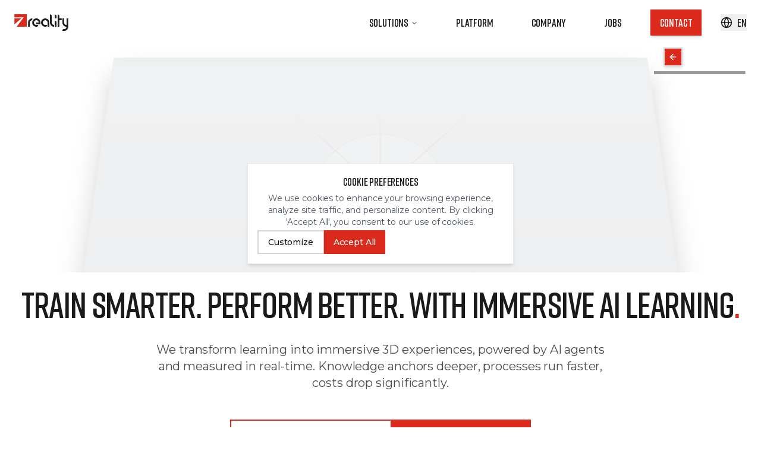

--- FILE ---
content_type: image/svg+xml
request_url: https://www.zreality.com/ZREALITY_Logo.svg
body_size: 624
content:
<?xml version="1.0" encoding="UTF-8"?>
<svg id="Ebene_2" data-name="Ebene 2" xmlns="http://www.w3.org/2000/svg" viewBox="0 0 921.26 283.46">
  <defs>
    <style>
      .cls-1 {
        fill: #db291c;
      }

      .cls-2 {
        fill: #1e1e1c;
      }
    </style>
  </defs>
  <g id="Ebene_5" data-name="Ebene 5">
    <path class="cls-2" d="m233.68,141.74v70.87h30v-70.87c0-22.53,18.33-40.87,40.87-40.87v-30c-39.14,0-70.87,31.73-70.87,70.87Z"/>
    <g>
      <polygon class="cls-1" points="0 70.87 0 173.62 119.74 70.87 0 70.87"/>
      <polygon class="cls-1" points="0 0 0 53.15 159.45 53.15 38.98 212.6 212.6 212.6 212.6 0 0 0"/>
    </g>
    <polygon class="cls-2" points="688.88 106.31 688.88 141.74 688.88 212.61 718.88 212.61 718.88 141.74 718.88 124.03 688.88 106.31"/>
    <polygon class="cls-2" points="688.88 .01 688.88 35.44 688.88 35.44 688.88 70.88 718.88 70.88 718.88 35.44 718.88 35.44 718.88 17.73 688.88 .01"/>
    <path class="cls-2" d="m638.01,141.74V35.44h0v-17.72L608.01.01v35.43h0v106.3c0,39.14,31.73,70.87,70.87,70.87v-30c-22.53,0-40.87-18.33-40.87-40.87Z"/>
    <path class="cls-2" d="m334.55,141.74c0-22.53,18.33-40.87,40.87-40.87s40.87,18.33,40.87,40.87h-40.87v30h70.87v-30c0-39.14-31.73-70.87-70.87-70.87s-70.87,31.73-70.87,70.87,31.73,70.87,70.87,70.87h17.72l17.72-30h-35.43c-22.53,0-40.87-18.33-40.87-40.87Z"/>
    <path class="cls-2" d="m598.01,141.74c0-39.14-31.73-70.87-70.87-70.87h0c-39.14,0-70.87,31.73-70.87,70.87s31.73,70.87,70.87,70.87h17.72l17.72-30h-35.43c-22.53,0-40.87-18.33-40.87-40.87s18.33-40.87,40.87-40.87h0c22.53,0,40.87,18.33,40.87,40.87v70.87h30v-70.87h0Z"/>
    <polygon class="cls-2" points="809.74 70.88 768.88 70.88 768.88 70.88 768.88 35.44 768.88 35.44 768.88 17.73 738.88 .01 738.88 35.44 738.88 35.44 738.88 70.88 738.88 70.88 738.88 100.88 738.88 141.74 738.88 212.61 768.88 212.61 768.88 141.74 768.88 100.88 809.74 100.88 809.74 70.88"/>
    <path class="cls-2" d="m891.26,70.87v111.73c-22.53,0-40.87-18.33-40.87-40.87v-70.87h-30v70.87c0,39.14,31.73,70.87,70.87,70.87,0,22.53-18.33,40.87-40.87,40.87h-17.72l-17.72,30h35.43c39.14,0,70.87-31.73,70.87-70.87V70.87h-30Z"/>
  </g>
</svg>